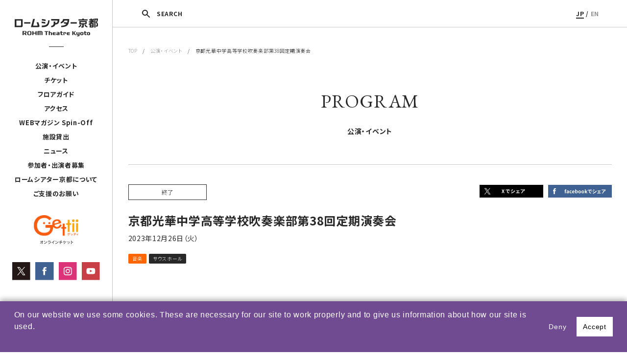

--- FILE ---
content_type: text/html; charset=UTF-8
request_url: https://rohmtheatrekyoto.jp/event/117191/
body_size: 10582
content:
<!DOCTYPE html>
<html lang="ja">
<head>

<!-- Google tag (gtag.js) -->
<script async src="https://www.googletagmanager.com/gtag/js?id=G-8G95YGM7HE"></script>
<script>
  window.dataLayer = window.dataLayer || [];
  function gtag(){dataLayer.push(arguments);}
  gtag('js', new Date());

  gtag('config', 'G-8G95YGM7HE');
</script>
<meta charset="utf-8">
<meta name="viewport" content="width=device-width, initial-scale=1">
<script src="https://rohmtheatrekyoto.jp/wp-content/themes/rohmtheatrekyoto/js/vendor/viewport-extra.min.js"></script>
<script src="https://rohmtheatrekyoto.jp/wp-content/themes/rohmtheatrekyoto/js/vendor/ua.min.js"></script>
<meta name="format-detection" content="telephone=no">
<meta http-equiv="X-UA-Compatible" content="IE=edge,chrome=1">
<meta http-equiv="Content-Type" content="text/http; charset=utf-8" />
<meta name="description" content="ロームシアター京都は、文化芸術の創造・発信拠点として、文化芸術都市・京都の名を高め、京都のまち全体の発展に寄与することを目指しています。舞台芸術公演が行われるホール以外に、賑わいを創出する新しい施設を備えることで、これまでにない開かれた場が生まれ、「劇場のある空間」を中心として、人々の暮らしの感覚と芸術とが相互に繋がり、京都に新しい「劇場文化」を形づくります。">
<meta name="keywords" content="ロームシアター,京都会館,劇場,貸館,演劇,ダンス,コンサート,蔦谷書店,小澤征爾,舞台芸術">
<meta name="author" content="ROHM Theatre Kyoto">
<meta name="copyright" content="Copyright &copy; ROHM Theatre Kyoto All right reserved">
<title>京都光華中学高等学校吹奏楽部第38回定期演奏会  |  ロームシアター京都</title>

<link rel="icon" href="/favicon.ico">
<!--link rel="apple-touch-icon" sizes="180x180" href="/apple-touch-icon.png">-->



<link rel="canonical" href="https://rohmtheatrekyoto.jp/event/117191/" />

	<meta property="og:locale" content="ja_JP" />
	<meta property="fb:app_id" content="2135429073336381" />
	<meta property="og:site_name" content="ロームシアター京都" />
	<meta property="og:type" content="article" />
	<meta property="og:title" content="京都光華中学高等学校吹奏楽部第38回定期演奏会" />
	<meta property="og:url" content="https://rohmtheatrekyoto.jp/event/117191/">
					<meta property="og:description" content="ロームシアター京都は、文化芸術の創造・発信拠点として、文化芸術都市・京都の名を高め、京都のまち全体の発展に寄与することを目指しています。舞台芸術公演が行われるホール以外に、賑わいを創出する新しい施設を" />
					<meta property="og:image" content="https://rohmtheatrekyoto.jp/wp-content/themes/rohmtheatrekyoto/img/profile.jpg" />
				<meta name="twitter:card" content="summary" />
	<meta name="twitter:site" content="https://rohmtheatrekyoto.jp/event/117191/" />
	<meta name="twitter:title" content="京都光華中学高等学校吹奏楽部第38回定期演奏会" />
					<meta name="twitter:description" content="ロームシアター京都は、文化芸術の創造・発信拠点として、文化芸術都市・京都の名を高め、京都のまち全体の発展に寄与することを目指しています。舞台芸術公演が行われるホール以外に、賑わいを創出する新しい施設を" />
					<meta name="twitter:image" content="https://rohmtheatrekyoto.jp/wp-content/themes/rohmtheatrekyoto/img/profile.jpg">
				<meta name="twitter:creator" content="@RT_Kyoto" />


<meta name='robots' content='max-image-preview:large' />
	<style>img:is([sizes="auto" i], [sizes^="auto," i]) { contain-intrinsic-size: 3000px 1500px }</style>
	<link rel="alternate" hreflang="ja" href="https://rohmtheatrekyoto.jp/event/117191/" />
<link rel="alternate" hreflang="x-default" href="https://rohmtheatrekyoto.jp/event/117191/" />
<style id='classic-theme-styles-inline-css' type='text/css'>
/*! This file is auto-generated */
.wp-block-button__link{color:#fff;background-color:#32373c;border-radius:9999px;box-shadow:none;text-decoration:none;padding:calc(.667em + 2px) calc(1.333em + 2px);font-size:1.125em}.wp-block-file__button{background:#32373c;color:#fff;text-decoration:none}
</style>
<style id='global-styles-inline-css' type='text/css'>
:root{--wp--preset--aspect-ratio--square: 1;--wp--preset--aspect-ratio--4-3: 4/3;--wp--preset--aspect-ratio--3-4: 3/4;--wp--preset--aspect-ratio--3-2: 3/2;--wp--preset--aspect-ratio--2-3: 2/3;--wp--preset--aspect-ratio--16-9: 16/9;--wp--preset--aspect-ratio--9-16: 9/16;--wp--preset--color--black: #000000;--wp--preset--color--cyan-bluish-gray: #abb8c3;--wp--preset--color--white: #ffffff;--wp--preset--color--pale-pink: #f78da7;--wp--preset--color--vivid-red: #cf2e2e;--wp--preset--color--luminous-vivid-orange: #ff6900;--wp--preset--color--luminous-vivid-amber: #fcb900;--wp--preset--color--light-green-cyan: #7bdcb5;--wp--preset--color--vivid-green-cyan: #00d084;--wp--preset--color--pale-cyan-blue: #8ed1fc;--wp--preset--color--vivid-cyan-blue: #0693e3;--wp--preset--color--vivid-purple: #9b51e0;--wp--preset--gradient--vivid-cyan-blue-to-vivid-purple: linear-gradient(135deg,rgba(6,147,227,1) 0%,rgb(155,81,224) 100%);--wp--preset--gradient--light-green-cyan-to-vivid-green-cyan: linear-gradient(135deg,rgb(122,220,180) 0%,rgb(0,208,130) 100%);--wp--preset--gradient--luminous-vivid-amber-to-luminous-vivid-orange: linear-gradient(135deg,rgba(252,185,0,1) 0%,rgba(255,105,0,1) 100%);--wp--preset--gradient--luminous-vivid-orange-to-vivid-red: linear-gradient(135deg,rgba(255,105,0,1) 0%,rgb(207,46,46) 100%);--wp--preset--gradient--very-light-gray-to-cyan-bluish-gray: linear-gradient(135deg,rgb(238,238,238) 0%,rgb(169,184,195) 100%);--wp--preset--gradient--cool-to-warm-spectrum: linear-gradient(135deg,rgb(74,234,220) 0%,rgb(151,120,209) 20%,rgb(207,42,186) 40%,rgb(238,44,130) 60%,rgb(251,105,98) 80%,rgb(254,248,76) 100%);--wp--preset--gradient--blush-light-purple: linear-gradient(135deg,rgb(255,206,236) 0%,rgb(152,150,240) 100%);--wp--preset--gradient--blush-bordeaux: linear-gradient(135deg,rgb(254,205,165) 0%,rgb(254,45,45) 50%,rgb(107,0,62) 100%);--wp--preset--gradient--luminous-dusk: linear-gradient(135deg,rgb(255,203,112) 0%,rgb(199,81,192) 50%,rgb(65,88,208) 100%);--wp--preset--gradient--pale-ocean: linear-gradient(135deg,rgb(255,245,203) 0%,rgb(182,227,212) 50%,rgb(51,167,181) 100%);--wp--preset--gradient--electric-grass: linear-gradient(135deg,rgb(202,248,128) 0%,rgb(113,206,126) 100%);--wp--preset--gradient--midnight: linear-gradient(135deg,rgb(2,3,129) 0%,rgb(40,116,252) 100%);--wp--preset--font-size--small: 13px;--wp--preset--font-size--medium: 20px;--wp--preset--font-size--large: 36px;--wp--preset--font-size--x-large: 42px;--wp--preset--spacing--20: 0.44rem;--wp--preset--spacing--30: 0.67rem;--wp--preset--spacing--40: 1rem;--wp--preset--spacing--50: 1.5rem;--wp--preset--spacing--60: 2.25rem;--wp--preset--spacing--70: 3.38rem;--wp--preset--spacing--80: 5.06rem;--wp--preset--shadow--natural: 6px 6px 9px rgba(0, 0, 0, 0.2);--wp--preset--shadow--deep: 12px 12px 50px rgba(0, 0, 0, 0.4);--wp--preset--shadow--sharp: 6px 6px 0px rgba(0, 0, 0, 0.2);--wp--preset--shadow--outlined: 6px 6px 0px -3px rgba(255, 255, 255, 1), 6px 6px rgba(0, 0, 0, 1);--wp--preset--shadow--crisp: 6px 6px 0px rgba(0, 0, 0, 1);}:where(.is-layout-flex){gap: 0.5em;}:where(.is-layout-grid){gap: 0.5em;}body .is-layout-flex{display: flex;}.is-layout-flex{flex-wrap: wrap;align-items: center;}.is-layout-flex > :is(*, div){margin: 0;}body .is-layout-grid{display: grid;}.is-layout-grid > :is(*, div){margin: 0;}:where(.wp-block-columns.is-layout-flex){gap: 2em;}:where(.wp-block-columns.is-layout-grid){gap: 2em;}:where(.wp-block-post-template.is-layout-flex){gap: 1.25em;}:where(.wp-block-post-template.is-layout-grid){gap: 1.25em;}.has-black-color{color: var(--wp--preset--color--black) !important;}.has-cyan-bluish-gray-color{color: var(--wp--preset--color--cyan-bluish-gray) !important;}.has-white-color{color: var(--wp--preset--color--white) !important;}.has-pale-pink-color{color: var(--wp--preset--color--pale-pink) !important;}.has-vivid-red-color{color: var(--wp--preset--color--vivid-red) !important;}.has-luminous-vivid-orange-color{color: var(--wp--preset--color--luminous-vivid-orange) !important;}.has-luminous-vivid-amber-color{color: var(--wp--preset--color--luminous-vivid-amber) !important;}.has-light-green-cyan-color{color: var(--wp--preset--color--light-green-cyan) !important;}.has-vivid-green-cyan-color{color: var(--wp--preset--color--vivid-green-cyan) !important;}.has-pale-cyan-blue-color{color: var(--wp--preset--color--pale-cyan-blue) !important;}.has-vivid-cyan-blue-color{color: var(--wp--preset--color--vivid-cyan-blue) !important;}.has-vivid-purple-color{color: var(--wp--preset--color--vivid-purple) !important;}.has-black-background-color{background-color: var(--wp--preset--color--black) !important;}.has-cyan-bluish-gray-background-color{background-color: var(--wp--preset--color--cyan-bluish-gray) !important;}.has-white-background-color{background-color: var(--wp--preset--color--white) !important;}.has-pale-pink-background-color{background-color: var(--wp--preset--color--pale-pink) !important;}.has-vivid-red-background-color{background-color: var(--wp--preset--color--vivid-red) !important;}.has-luminous-vivid-orange-background-color{background-color: var(--wp--preset--color--luminous-vivid-orange) !important;}.has-luminous-vivid-amber-background-color{background-color: var(--wp--preset--color--luminous-vivid-amber) !important;}.has-light-green-cyan-background-color{background-color: var(--wp--preset--color--light-green-cyan) !important;}.has-vivid-green-cyan-background-color{background-color: var(--wp--preset--color--vivid-green-cyan) !important;}.has-pale-cyan-blue-background-color{background-color: var(--wp--preset--color--pale-cyan-blue) !important;}.has-vivid-cyan-blue-background-color{background-color: var(--wp--preset--color--vivid-cyan-blue) !important;}.has-vivid-purple-background-color{background-color: var(--wp--preset--color--vivid-purple) !important;}.has-black-border-color{border-color: var(--wp--preset--color--black) !important;}.has-cyan-bluish-gray-border-color{border-color: var(--wp--preset--color--cyan-bluish-gray) !important;}.has-white-border-color{border-color: var(--wp--preset--color--white) !important;}.has-pale-pink-border-color{border-color: var(--wp--preset--color--pale-pink) !important;}.has-vivid-red-border-color{border-color: var(--wp--preset--color--vivid-red) !important;}.has-luminous-vivid-orange-border-color{border-color: var(--wp--preset--color--luminous-vivid-orange) !important;}.has-luminous-vivid-amber-border-color{border-color: var(--wp--preset--color--luminous-vivid-amber) !important;}.has-light-green-cyan-border-color{border-color: var(--wp--preset--color--light-green-cyan) !important;}.has-vivid-green-cyan-border-color{border-color: var(--wp--preset--color--vivid-green-cyan) !important;}.has-pale-cyan-blue-border-color{border-color: var(--wp--preset--color--pale-cyan-blue) !important;}.has-vivid-cyan-blue-border-color{border-color: var(--wp--preset--color--vivid-cyan-blue) !important;}.has-vivid-purple-border-color{border-color: var(--wp--preset--color--vivid-purple) !important;}.has-vivid-cyan-blue-to-vivid-purple-gradient-background{background: var(--wp--preset--gradient--vivid-cyan-blue-to-vivid-purple) !important;}.has-light-green-cyan-to-vivid-green-cyan-gradient-background{background: var(--wp--preset--gradient--light-green-cyan-to-vivid-green-cyan) !important;}.has-luminous-vivid-amber-to-luminous-vivid-orange-gradient-background{background: var(--wp--preset--gradient--luminous-vivid-amber-to-luminous-vivid-orange) !important;}.has-luminous-vivid-orange-to-vivid-red-gradient-background{background: var(--wp--preset--gradient--luminous-vivid-orange-to-vivid-red) !important;}.has-very-light-gray-to-cyan-bluish-gray-gradient-background{background: var(--wp--preset--gradient--very-light-gray-to-cyan-bluish-gray) !important;}.has-cool-to-warm-spectrum-gradient-background{background: var(--wp--preset--gradient--cool-to-warm-spectrum) !important;}.has-blush-light-purple-gradient-background{background: var(--wp--preset--gradient--blush-light-purple) !important;}.has-blush-bordeaux-gradient-background{background: var(--wp--preset--gradient--blush-bordeaux) !important;}.has-luminous-dusk-gradient-background{background: var(--wp--preset--gradient--luminous-dusk) !important;}.has-pale-ocean-gradient-background{background: var(--wp--preset--gradient--pale-ocean) !important;}.has-electric-grass-gradient-background{background: var(--wp--preset--gradient--electric-grass) !important;}.has-midnight-gradient-background{background: var(--wp--preset--gradient--midnight) !important;}.has-small-font-size{font-size: var(--wp--preset--font-size--small) !important;}.has-medium-font-size{font-size: var(--wp--preset--font-size--medium) !important;}.has-large-font-size{font-size: var(--wp--preset--font-size--large) !important;}.has-x-large-font-size{font-size: var(--wp--preset--font-size--x-large) !important;}
:where(.wp-block-post-template.is-layout-flex){gap: 1.25em;}:where(.wp-block-post-template.is-layout-grid){gap: 1.25em;}
:where(.wp-block-columns.is-layout-flex){gap: 2em;}:where(.wp-block-columns.is-layout-grid){gap: 2em;}
:root :where(.wp-block-pullquote){font-size: 1.5em;line-height: 1.6;}
</style>
<link rel='stylesheet' id='contact-form-7-css' href='https://rohmtheatrekyoto.jp/wp-content/plugins/contact-form-7/includes/css/styles.css?ver=6.0.6' type='text/css' media='all' />
<link rel='stylesheet' id='contact-form-7-confirm-css' href='https://rohmtheatrekyoto.jp/wp-content/plugins/contact-form-7-add-confirm/includes/css/styles.css?ver=5.1' type='text/css' media='all' />
<link rel='stylesheet' id='rohmtheatrekyoto_drawer-css' href='https://rohmtheatrekyoto.jp/wp-content/themes/rohmtheatrekyoto/assets/css/drawer.css?ver=6.8.3' type='text/css' media='all' />
<link rel='stylesheet' id='rohmtheatrekyoto_theme_style-css' href='https://rohmtheatrekyoto.jp/wp-content/themes/rohmtheatrekyoto/assets/css/style.css?ver=6.8.3' type='text/css' media='all' />
<link rel='stylesheet' id='rohmtheatrekyoto_slider-css' href='https://rohmtheatrekyoto.jp/wp-content/themes/rohmtheatrekyoto/assets/css/slick.css?ver=6.8.3' type='text/css' media='all' />
<link rel='stylesheet' id='rohmtheatrekyoto_slider_theme-css' href='https://rohmtheatrekyoto.jp/wp-content/themes/rohmtheatrekyoto/assets/css/slick-theme.css?ver=6.8.3' type='text/css' media='all' />
<link rel='stylesheet' id='rohmtheatrekyoto_popup-css' href='https://rohmtheatrekyoto.jp/wp-content/themes/rohmtheatrekyoto/assets/css/magnific-popup.css?ver=6.8.3' type='text/css' media='all' />
<script type="text/javascript" src="https://rohmtheatrekyoto.jp/wp-includes/js/jquery/jquery.min.js?ver=3.7.1" id="jquery-core-js"></script>
<script type="text/javascript" src="https://rohmtheatrekyoto.jp/wp-includes/js/jquery/jquery-migrate.min.js?ver=3.4.1" id="jquery-migrate-js"></script>
<script type="text/javascript" src="https://rohmtheatrekyoto.jp/wp-content/themes/rohmtheatrekyoto/js/vendor/modernizr-2.8.3-respond-1.4.2.min.js?ver=6.8.3" id="rohmtheatrekyoto_modernizr-js"></script>
<script type="text/javascript" src="https://rohmtheatrekyoto.jp/wp-content/themes/rohmtheatrekyoto/js/vendor/picturefill.js?ver=6.8.3" id="rohmtheatrekyoto_picturefill-js"></script>
<link rel="canonical" href="https://rohmtheatrekyoto.jp/event/117191/" />
</head>
<body class="wp-singular event-template-default single single-event postid-117191 wp-theme-rohmtheatrekyoto drawer drawer--top ja">

<script type="text/javascript">
  var _ulcc_conf = _ulcc_conf || {};
  _ulcc_conf['domain'] = 'rohmtheatrekyoto.jp';
  _ulcc_conf['ga_tracking_id'] = 'G-8G95YGM7HE';
  _ulcc_conf['cookie_policy_url'] = ''
  _ulcc_conf['cookie_expiry_days'] = { 'allow': 365, 'deny': 30 };


  var _ulccwid_options = {
    design: {
      bg_color: "#704b92",
      text_color: "#FFFFFF",
      btn_bg_color: "#FFFFFF",
      btn_text_color: "#000000"
    },
    content: {
      ja: {
        message: "当サイトでは、利用状況を把握するためクッキーを使用しています。サイトのクッキーに関しては、『<a href='https://rohmtheatrekyoto.jp/site-policy/''>サイトポリシー</a>』をご覧ください。お客様情報の取扱いに関しては、『<a href='https://rohmtheatrekyoto.jp/privacy/''>プライバシーポリシー</a>』をご覧ください。",
        link_text: "",
        link_url: "",
        allow_btn_text: "同意する",
        deny_btn_text: "同意しない"
      },
      en: {
        message: "",
        link_text: "",
        link_url: "",
        allow_btn_text: "",
        deny_btn_text: ""
      }
    }
  };

  var _ulcc_allow_cookie_function = function(){
  };

  var _ulcc_deny_cookie_function = function(){
  };

  var _gaq = _gaq || [];
  (function () {
    var js_src = 'https://rohmtheatrekyoto.jp/wp-content/themes/rohmtheatrekyoto/js/ulcc.min.js';
    var style_src = 'https://rohmtheatrekyoto.jp/wp-content/themes/rohmtheatrekyoto/assets/css/ulcc.css';

    var cc = document.createElement('script'); cc.type = 'text/javascript'; cc.async = true;
    cc.src = js_src;
    var s = document.getElementsByTagName('script')[0];
    s.parentNode.insertBefore(cc, s);

    var head = document.getElementsByTagName('head')[0];
    var link = document.createElement('link');
    link.rel = 'stylesheet';
    link.type = 'text/css';
    link.href = style_src;
    link.media = 'all';
    head.appendChild(link);
  })();
</script>

<script>
  window.fbAsyncInit = function() {
    FB.init({
      appId      : '2135429073336381',
      xfbml      : true,
      version    : 'v3.1'
    });
    FB.AppEvents.logPageView();
  };

  (function(d, s, id){
     var js, fjs = d.getElementsByTagName(s)[0];
     if (d.getElementById(id)) {return;}
     js = d.createElement(s); js.id = id;
     js.src = "https://connect.facebook.net/en_US/sdk.js";
     fjs.parentNode.insertBefore(js, fjs);
   }(document, 'script', 'facebook-jssdk'));
</script>


<div class="btn-sp sp">
    <button type="button" class="drawer-toggle drawer-hamburger">
      <span class="drawer-hamburger-icon"></span>
    </button>
</div>


<div class="drawer-nav sp" role="navigation">
  <div class="drawer-menu">
    <div class="navi">
                <div class="lang-box"><a href="https://rohmtheatrekyoto.jp/event/117191/" class="on">JP</a> / <a href="" class="">EN</a></div>
        <ul class="gnavi">
          <li class="drawer-dropdown">
            <a href="#" data-toggle="dropdown" role="button" aria-expanded="false" class="row">公演・イベント<div class="icn"><span></span></div></a>
            <ul class="drawer-dropdown-menu">
              <li><a href="https://rohmtheatrekyoto.jp/program/">月間スケジュール</a></li>
              <!--li><a href=""></a></li-->
              <li><a href="https://rohmtheatrekyoto.jp/program/season2025/">自主事業ラインアップ</a></li>

              <li><a href="https://rohmtheatrekyoto.jp/program/all-year/">通年事業</a></li>
              <li><a href="https://rohmtheatrekyoto.jp/repertory/">レパートリー作品</a></li>              <li><a href="https://rohmtheatrekyoto.jp/program/past/">過去の公演・イベント</a></li>
              <li><a href="https://rohmtheatrekyoto.jp/archives/">コラム＆アーカイヴ</a></li>            </ul>
          </li>

                      <li class="drawer-dropdown">
              <a href="#" data-toggle="dropdown" role="button" aria-expanded="false" class="row">チケット<div class="icn"><span></span></div></a>
              <ul class="drawer-dropdown-menu">
                <li><a href="https://rohmtheatrekyoto.jp/tickets/">チケット</a></li>
                <li><a href="https://rohmtheatrekyoto.jp/membership/">Club会員（有料会員）</a></li>
              </ul>
            </li>
          

                      <li class="drawer-dropdown">
              <a href="#" data-toggle="dropdown" role="button" aria-expanded="false" class="row">フロアガイド<div class="icn"><span></span></div></a>
              <ul class="drawer-dropdown-menu">
               <li><a href="https://rohmtheatrekyoto.jp/floorguide/">フロアガイド</a></li>
                <li><a href="https://rohmtheatrekyoto.jp/accessibility/">アクセシビリティ</a></li>
                <!--li><a href=""></a></li-->
              </ul>
            </li>
          

          <li><a href="https://rohmtheatrekyoto.jp/access/">アクセス</a></li>
          <li><a href="https://rohmtheatrekyoto.jp/spin-off/">WEBマガジン Spin-Off</a></li>
                      <li class="drawer-dropdown">
              <a href="#" data-toggle="dropdown" role="button" aria-expanded="false" class="row">施設貸出<div class="icn"><span></span></div></a>
              <ul class="drawer-dropdown-menu">
               <li><a href="https://rohmtheatrekyoto.jp/rental/">貸出利用にあたって</a></li>
                <li><a href="https://rohmtheatrekyoto.jp/rental/apply/">利用申請</a></li>
                <li><a href="https://rohmtheatrekyoto.jp/rental/price/">料金</a></li>
                <li><a href="https://rohmtheatrekyoto.jp/rental/facility/">設備</a></li>
                <li><a href="https://rohmtheatrekyoto.jp/rental/download/">申請書・図面等ダウンロード</a></li>
                <li><a href="https://rohmtheatrekyoto.jp/rental/table/">施設空き状況表</a></li>
              </ul>
            </li>
          
                      <li><a href="https://rohmtheatrekyoto.jp/news/">ニュース</a></li>
          
                      <li><a href="https://rohmtheatrekyoto.jp/join/">参加者・出演者募集</a></li>
          
          <li class="drawer-dropdown">
            <a href="#" data-toggle="dropdown" role="button" aria-expanded="false" class="row">ロームシアター京都について<div class="icn"><span></span></div></a>
            <ul class="drawer-dropdown-menu">
              <li><a href="https://rohmtheatrekyoto.jp/about/#concept" class="a1">ロームシアター京都について</a></li>
              <li><a href="https://rohmtheatrekyoto.jp/about/#concept" class="a2">劇場コンセプト</a></li>
              <li><a href="https://rohmtheatrekyoto.jp/about/#history" class="a3">沿革</a></li>
              <li><a href="https://rohmtheatrekyoto.jp/about/#message" class="a4">ごあいさつ</a></li>
            </ul>
          </li>

                      <li><a href="https://rohmtheatrekyoto.jp/supporter/">ご支援のお願い</a></li>
            <li><a href="https://rohmtheatrekyoto.jp/press/">プレス</a></li>
            <li><a href="https://rohmtheatrekyoto.jp/administration/">採用・入札情報</a></li>
            <li><a href="https://rohmtheatrekyoto.jp/site-policy/">サイトポリシー</a></li>
            <li><a href="https://rohmtheatrekyoto.jp/privacy/">プライバシーポリシー</a></li>
          
        </ul>
        <div class="header-banner-list-sp row-space">
            <div class="left">
              <a href="https://www.s2.e-get.jp/kyoto/pt/" target="_blank" rel="noopener noreferrer"><img src="https://rohmtheatrekyoto.jp/wp-content/themes/rohmtheatrekyoto/img/gettii_banner.svg" alt="Gettii オンラインチケット"></a>            </div>
            <ul class="row">
              <li><a href="https://twitter.com/RT_Kyoto" target="_blank" rel="noopener noreferrer"><img src="https://rohmtheatrekyoto.jp/wp-content/themes/rohmtheatrekyoto/img/x_icon.svg" alt="Twitter"></a></li>
              <li><a href="https://www.facebook.com/ROHMTheatreKyoto/" target="_blank" rel="noopener noreferrer"><img src="https://rohmtheatrekyoto.jp/wp-content/themes/rohmtheatrekyoto/img/fb_icon.svg" alt="facebook"></a></li>
              <li><a href="https://www.instagram.com/rohmtheatrekyoto/" target="_blank" rel="noopener noreferrer"><img src="https://rohmtheatrekyoto.jp/wp-content/themes/rohmtheatrekyoto/img/insta_icon.svg" alt="Instagram"></a></li>
              <li><a href="https://www.youtube.com/c/ROHMTheatreKyoto2016" target="_blank" rel="noopener noreferrer"><img src="https://rohmtheatrekyoto.jp/wp-content/themes/rohmtheatrekyoto/img/yt_icon.svg" alt="YouTube"></a></li>
            </ul>
        </div>
    </div>
  </div>
</div>



<div class="rtk">
<header>
  <div class="inner">

    <div class="search-btn-sp"></div>

                <p class="logo"><a href="https://rohmtheatrekyoto.jp"><img src="https://rohmtheatrekyoto.jp/wp-content/themes/rohmtheatrekyoto/img/ROHMtheatre_logo.svg" alt="ロームシアター京都"></a></p>
          
    <div class="pctb">
      <nav>
        <div class="line"></div>
        <ul>
          <li class="btn-submenu">
                          <a href="https://rohmtheatrekyoto.jp/program/">公演・イベント</a>
                        <div class="sub">
              <div class="sub-menu-btn"><span><a href="https://rohmtheatrekyoto.jp/program/">月間スケジュール</a></span></div>
                            <div class="sub-menu-btn"><!--div class="sub-menu-btn dropsubmenu"-->
                <span class="b"><a href="https://rohmtheatrekyoto.jp/program/season2025/" class="subsubbtn">自主事業ラインアップ</a></span>                <!--div class="subsub">
                  <span><a href="https://rohmtheatrekyoto.jp/program/season2023/">2023年度 自主事業</a></span>
                  <span><a href="https://rohmtheatrekyoto.jp/program/season2024/">2024年度 自主事業</a></span>
                </div-->
              </div>
              <div class="sub-menu-btn">
                <span class="b"><a href="https://rohmtheatrekyoto.jp/program/all-year/" class="subsubbtn">通年事業</a></span>
              </div>
                              <div class="sub-menu-btn">
                  <span><a href="https://rohmtheatrekyoto.jp/repertory/">レパートリー作品</a></span>
                </div>
                            <div class="sub-menu-btn">
                <span><a href="https://rohmtheatrekyoto.jp/program/past/">過去の公演・イベント</a></span>
              </div>
                              <div class="sub-menu-btn">
                  <span><a href="https://rohmtheatrekyoto.jp/archives/">コラム＆アーカイヴ</a></span>
                </div>
                          </div>
          </li>
                      <li class="btn-submenu3"><a href="https://rohmtheatrekyoto.jp/tickets/">チケット</a>
              <div class="sub3">
                <div class="sub-menu-btn"><span><a href="https://rohmtheatrekyoto.jp/tickets/">チケット</a></span></div>
                <div class="sub-menu-btn"><span><a href="https://rohmtheatrekyoto.jp/tickets/membership/">Club会員（有料会員）</a></span></div>
              </div>
            </li>
          
          
                      <li class="btn-submenu4"><a href="https://rohmtheatrekyoto.jp/floorguide/">フロアガイド</a>
              <div class="sub4">
                <div class="sub-menu-btn"><span><a href="https://rohmtheatrekyoto.jp/floorguide/">フロアガイド</a></span></div>
                <div class="sub-menu-btn"><span><a href="https://rohmtheatrekyoto.jp/accessibility/">アクセシビリティ</a></span></div>
                <!--div class="sub-menu-btn"><span><a href=""></a></span></div-->
              </div>
            </li>
          
           <li><a href="https://rohmtheatrekyoto.jp/access/">アクセス</a></li>
           <li><a href="https://rohmtheatrekyoto.jp/spin-off/">WEBマガジン Spin-Off</a></li>
                      <li class="btn-submenu2"><a href="https://rohmtheatrekyoto.jp/rental/">施設貸出</a>
              <div class="sub2">
                <div class="sub-menu-btn"><span><a href="https://rohmtheatrekyoto.jp/rental/">貸出利用にあたって</a></span></div>
                <div class="sub-menu-btn"><span><a href="https://rohmtheatrekyoto.jp/rental/apply/">利用申請</a></span></div>
                <div class="sub-menu-btn"><span><a href="https://rohmtheatrekyoto.jp/rental/price/">料金</a></span></div>
                <div class="sub-menu-btn"><span><a href="https://rohmtheatrekyoto.jp/rental/facility/">設備</a></span></div>
                <div class="sub-menu-btn"><span><a href="https://rohmtheatrekyoto.jp/rental/download/">申請書・図面等ダウンロード</a></span></div>
                <div class="sub-menu-btn"><span><a href="https://rohmtheatrekyoto.jp/rental/table/">施設空き状況表</a></span></div>
              </div>
            </li>
                    <li><a href="https://rohmtheatrekyoto.jp/news/">ニュース</a></li>          <li><a href="https://rohmtheatrekyoto.jp/join/">参加者・出演者募集</a></li>
          <li><a href="https://rohmtheatrekyoto.jp/about/">ロームシアター京都について</a></li>

          <li><a href="https://rohmtheatrekyoto.jp/supporter">ご支援のお願い</a></li>        </ul>
      </nav>
      <ul class="header-banner-list">
          <li class="getti">
            <a href="https://www.s2.e-get.jp/kyoto/pt/" target="_blank" rel="noopener noreferrer"><img src="https://rohmtheatrekyoto.jp/wp-content/themes/rohmtheatrekyoto/img/gettii_banner.svg" alt="Gettii オンラインチケット"></a></li>
      </ul>
      <ul class="header-banner-list sns-b-area row">
          <li class="tw"><a href="https://twitter.com/RT_Kyoto" target="_blank" rel="noopener noreferrer"><img src="https://rohmtheatrekyoto.jp/wp-content/themes/rohmtheatrekyoto/img/x_icon.svg" alt="Twitter"></a></li>
          <li class="fb"><a href="https://www.facebook.com/ROHMTheatreKyoto/" target="_blank" rel="noopener noreferrer"><img src="https://rohmtheatrekyoto.jp/wp-content/themes/rohmtheatrekyoto/img/fb_icon.svg" alt="facebook"></a></li>
          <li class="insta"><a href="https://www.instagram.com/rohmtheatrekyoto/" target="_blank" rel="noopener noreferrer"><img src="https://rohmtheatrekyoto.jp/wp-content/themes/rohmtheatrekyoto/img/insta_icon.svg" alt="Instagram"></a></li>
          <li class="yt"><a href="https://www.youtube.com/c/ROHMTheatreKyoto2016" target="_blank" rel="noopener noreferrer"><img src="https://rohmtheatrekyoto.jp/wp-content/themes/rohmtheatrekyoto/img/yt_icon.svg" alt="YouTube"></a></li>
      </ul>
    </div>
  </div>

  <div class="search-box-sp">
      <div class="h-search-box">
        <form role="search" method="GET" id="searchform" action="https://rohmtheatrekyoto.jp/" >
          <div class="row">
            <input type="text" value="" name="s" class="s" placeholder="キーワードを入力" />
            <input type="submit" class="searchsubmit" value="SEARCH" />
          </div>
        </form>
      </div>
  </div>



    

</header>





<div id="container">

  <div class="pctb">
    <div class="page-bar">
      <div class="search-box">
          <div class="row-space">
            <div class="h-search-box">
              <form role="search" method="GET" id="searchform" action="https://rohmtheatrekyoto.jp/" >
                <input type="text" value="" name="s" class="s" placeholder="キーワードを入力" />
                <input type="submit" class="searchsubmit" value="SEARCH" />
              </form>
            </div>
            <div class="h-search-close-btn"><img src="https://rohmtheatrekyoto.jp/wp-content/themes/rohmtheatrekyoto/img/icon-close.png" alt="閉じる"></div>
          </div>
      </div>
      <div class="co-head row">
        <div class="search-btn"><span>SEARCH</span></div>
        <div class="lang-box"><a href="https://rohmtheatrekyoto.jp/event/117191/" class="on">JP</a> / <a href="" class="">EN</a></div>
      </div>
    </div>


  </div>






	<section id="pan">
		<div class="inner_wrapper">
			<a href="https://rohmtheatrekyoto.jp">TOP</a>　/　<a href="https://rohmtheatrekyoto.jp/program/">公演・イベント</a>　/　京都光華中学高等学校吹奏楽部第38回定期演奏会		</div>
	</section>





	<article class="post-content-box">
		<div class="inner_wrapper">
			<div class="p-ttl">PROGRAM<span>公演・イベント</span></div>


			<div class="rohm-post-box">
				<div class="post-header">
					<div class="row-space-pc">
						<div class="meta">
							<div class="row">
								<p class="status"><span>終了</span></p>															</div>
							<p class="sub-ttl"></p>
							<h1>京都光華中学高等学校吹奏楽部第38回定期演奏会</h1>
														<p class="date">2023年12月26日（火）</p>
							<span class="genre music">音楽</span><span class="place">サウスホール</span>						</div>
						
<div class="post-sns-box">
	<ul class="row">
		<li><a href="http://twitter.com/share?text=%E4%BA%AC%E9%83%BD%E5%85%89%E8%8F%AF%E4%B8%AD%E5%AD%A6%E9%AB%98%E7%AD%89%E5%AD%A6%E6%A0%A1%E5%90%B9%E5%A5%8F%E6%A5%BD%E9%83%A8%E7%AC%AC38%E5%9B%9E%E5%AE%9A%E6%9C%9F%E6%BC%94%E5%A5%8F%E4%BC%9A&url=https://rohmtheatrekyoto.jp/event/117191/&hashtags=" rel="nofollow" onclick="window.open(this.href, 'window', 'width=650, height=450, menubar=no, toolbar=no, scrollbars=yes'); return false;"><img src="https://rohmtheatrekyoto.jp/wp-content/themes/rohmtheatrekyoto/img/x_banner_small.svg" alt="twitter"></a></li>
		<li><a href="https://www.facebook.com/sharer/sharer.php?u=https://rohmtheatrekyoto.jp/event/117191/" onclick="window.open(this.href, 'window', 'width=650, height=450, menubar=no, toolbar=no, scrollbars=yes'); return false;"><img src="https://rohmtheatrekyoto.jp/wp-content/themes/rohmtheatrekyoto/img/facebook_banner_small.svg" alt="facebook"></a></li>
	</ul>
</div>					</div>
				</div>

				<div class="post-body">
					<section>

								
						<div class="description row-space-pc">
							<div class="txt">
															</div>
													</div>
					</section>
										<section>
												<div class="post-detail-box2 row-space-pc">
													<div class="left">
								<h2>開催日時・会場</h2>

							
							</div>
							<div class="right">
																										<p>2023年12月26日（火）</p>

																		<p>14:00開演（13:30開場）</p>
									
																					<p>会場：<a href="https://rohmtheatrekyoto.jp/floorguide/south-hall/">サウスホール</a></p>
												
																									</div>
						</div>
					</section>
																										<section>
						<div class="post-detail-box2 row-space-pc">
							<div class="left">
								<h2>お問い合わせ</h2>
							</div>
							<div class="right">
								<div class="right-box">
									<p>京都光華中学高等学校吹奏楽部　TEL.075-325-5223</p>
								</div>
							</div>
						</div>
					</section>

																			<section>
						<div class="post-detail-box2 row-space-pc">
							<div class="left">
								<h2>チケット購入・予約</h2>
							</div>
							<div class="right">

																<div class="right-box">
									<h3>チケット料金</h3>
									入場自由<br />全席自由<br />無料								</div><!--right box end-->
								
								<div class="right-box">
									<div class="line"></div>
																																			</div><!--right box end-->
								
							</div><!-- right end-->
						</div>
					</section>
																</div>
			</div>



			

						
			<div class="btn-wt-bk-line-arrow2"><a href="https://rohmtheatrekyoto.jp/program/">月間スケジュールに戻る</a></div>

		</div>
	</article>





<footer>
	<div class="pctb">
	<ul class="fnavi row-space-wrap-pc">
		<li>
			<h4><a href="https://rohmtheatrekyoto.jp">HOME</a></h4>
			<h4><a href="https://rohmtheatrekyoto.jp/news/">ニュース</a></h4>
			<h4><a href="https://rohmtheatrekyoto.jp/program/">公演・イベント</a></h4>
			<p class="ffs"><a href="https://rohmtheatrekyoto.jp/program/">月間スケジュール</a></p>
			<p><a href="https://rohmtheatrekyoto.jp/program/season2025/">自主事業</a></p>
			<p><a href="https://rohmtheatrekyoto.jp/program/all-year/">通年事業</a></p>
			<p><a href="https://rohmtheatrekyoto.jp/program/past/">過去の公演・イベント</a></p>
			<p><a href="https://rohmtheatrekyoto.jp/archives/">コラム＆アーカイヴ</a></p>		</li>
				<li>
							<h4><a href="https://rohmtheatrekyoto.jp/tickets/">チケット</a></h4>
						<p class="ffs"><a href="https://rohmtheatrekyoto.jp/tickets/guide/">購入方法</a></p>
				<p class="ffl"><a href="https://rohmtheatrekyoto.jp/tickets/membership/">Club会員（有料会員）</a></p>
						<h4><a href="https://rohmtheatrekyoto.jp/floorguide/">フロアガイド</a></h4>
							<p class="ffs ffl"><a href="https://rohmtheatrekyoto.jp/accessibility/">アクセシビリティ</a></p>
                <!--p class="ffl"><a href=""></a></p-->
						<h4><a href="https://rohmtheatrekyoto.jp/access/">アクセス</a></h4>
		</li>
		<li>
			<h4><a href="https://rohmtheatrekyoto.jp/rental/">施設貸出</a></h4>
			<p class="ffs"><a href="https://rohmtheatrekyoto.jp/rental/">貸出利用にあたって</a></p>
			<p><a href="https://rohmtheatrekyoto.jp/rental/apply/">利用申請</a></p>
			<p><a href="https://rohmtheatrekyoto.jp/rental/price/">料金</a></p>
			<p><a href="https://rohmtheatrekyoto.jp/rental/facility/">設備</a></p>
			<p><a href="https://rohmtheatrekyoto.jp/rental/download/">申請書・図面等ダウンロード</a></p>
			<p><a href="https://rohmtheatrekyoto.jp/rental/table/">施設空き状況表</a></p>
		</li>		<li>
			<h4><a href="https://rohmtheatrekyoto.jp/join/">参加者・出演者募集</a></h4>			<!--<p class="ffs ffl"><a href="">応募</a></p>-->
			<h4><a href="https://rohmtheatrekyoto.jp/about/">ロームシアター京都について</a></h4>
			<p class="ffs"><a href="https://rohmtheatrekyoto.jp/about/#concept" class="a1">劇場コンセプト</a></p>
			<p><a href="https://rohmtheatrekyoto.jp/about/#history" class="a2">沿革</a></p>
			<p><a href="https://rohmtheatrekyoto.jp/about/#message" class="a4">ごあいさつ</a></p>
		</li>
		<li>
			<h4><a href="https://rohmtheatrekyoto.jp/press/">プレス</a></h4>
			<h4><a href="https://rohmtheatrekyoto.jp/membership/">会員制度</a></h4>
			<h4><a href="https://rohmtheatrekyoto.jp/supporter/">ご支援のお願い</a></h4>
			<h4 class="pc"><a href="https://rohmtheatrekyoto.jp/administration/">採用・入札情報</a></h4>
		</li>	</ul>
	</div>
	<ul class="center-link">
		<li class="pc"><a href="https://rohmtheatrekyoto.jp/site-policy/">サイトポリシー</a></li>
		<li class="pc"><a href="https://rohmtheatrekyoto.jp/privacy/">プライバシーポリシー</a></li>
	</ul>	<div class="line"></div>

			<p class="logo"><a href="https://rohmtheatrekyoto.jp"><img src="https://rohmtheatrekyoto.jp/wp-content/themes/rohmtheatrekyoto/img/ROHMtheatre_footerlogo.svg" alt="ロームシアター京都"></a></p>
	
	<p class="address">〒606-8342<br />
	京都市左京区岡崎最勝寺町13<br />
	TEL : <a href="tel:075-771-6051">075-771-6051</a><br />
	FAX : 075-746-3366</p>
	<p class="txt">京都市が設置したロームシアター京都（京都会館）は、指定管理者である公益財団法人京都市音楽芸術文化振興財団が管理・運営をおこなっています。</p>
	<p class="copy">© ROHM Theatre Kyoto.  All rights reserved.</p>

	<p class="credit">トップページメインバナー　撮影：市川靖史</p>
	<div class="pagetop"><span></span></div>
</footer>

</div><!-- container end -->

</div><!-- rtk end -->

<script type="speculationrules">
{"prefetch":[{"source":"document","where":{"and":[{"href_matches":"\/*"},{"not":{"href_matches":["\/wp-*.php","\/wp-admin\/*","\/wp-content\/uploads\/*","\/wp-content\/*","\/wp-content\/plugins\/*","\/wp-content\/themes\/rohmtheatrekyoto\/*","\/*\\?(.+)"]}},{"not":{"selector_matches":"a[rel~=\"nofollow\"]"}},{"not":{"selector_matches":".no-prefetch, .no-prefetch a"}}]},"eagerness":"conservative"}]}
</script>
<script type="text/javascript" src="https://rohmtheatrekyoto.jp/wp-includes/js/dist/hooks.min.js?ver=4d63a3d491d11ffd8ac6" id="wp-hooks-js"></script>
<script type="text/javascript" src="https://rohmtheatrekyoto.jp/wp-includes/js/dist/i18n.min.js?ver=5e580eb46a90c2b997e6" id="wp-i18n-js"></script>
<script type="text/javascript" id="wp-i18n-js-after">
/* <![CDATA[ */
wp.i18n.setLocaleData( { 'text direction\u0004ltr': [ 'ltr' ] } );
/* ]]> */
</script>
<script type="text/javascript" src="https://rohmtheatrekyoto.jp/wp-content/plugins/contact-form-7/includes/swv/js/index.js?ver=6.0.6" id="swv-js"></script>
<script type="text/javascript" id="contact-form-7-js-translations">
/* <![CDATA[ */
( function( domain, translations ) {
	var localeData = translations.locale_data[ domain ] || translations.locale_data.messages;
	localeData[""].domain = domain;
	wp.i18n.setLocaleData( localeData, domain );
} )( "contact-form-7", {"translation-revision-date":"2025-04-11 06:42:50+0000","generator":"GlotPress\/4.0.1","domain":"messages","locale_data":{"messages":{"":{"domain":"messages","plural-forms":"nplurals=1; plural=0;","lang":"ja_JP"},"This contact form is placed in the wrong place.":["\u3053\u306e\u30b3\u30f3\u30bf\u30af\u30c8\u30d5\u30a9\u30fc\u30e0\u306f\u9593\u9055\u3063\u305f\u4f4d\u7f6e\u306b\u7f6e\u304b\u308c\u3066\u3044\u307e\u3059\u3002"],"Error:":["\u30a8\u30e9\u30fc:"]}},"comment":{"reference":"includes\/js\/index.js"}} );
/* ]]> */
</script>
<script type="text/javascript" id="contact-form-7-js-before">
/* <![CDATA[ */
var wpcf7 = {
    "api": {
        "root": "https:\/\/rohmtheatrekyoto.jp\/wp-json\/",
        "namespace": "contact-form-7\/v1"
    },
    "cached": 1
};
/* ]]> */
</script>
<script type="text/javascript" src="https://rohmtheatrekyoto.jp/wp-content/plugins/contact-form-7/includes/js/index.js?ver=6.0.6" id="contact-form-7-js"></script>
<script type="text/javascript" src="https://rohmtheatrekyoto.jp/wp-includes/js/jquery/jquery.form.min.js?ver=4.3.0" id="jquery-form-js"></script>
<script type="text/javascript" src="https://rohmtheatrekyoto.jp/wp-content/plugins/contact-form-7-add-confirm/includes/js/scripts.js?ver=5.1" id="contact-form-7-confirm-js"></script>
<script type="text/javascript" src="https://rohmtheatrekyoto.jp/wp-content/themes/rohmtheatrekyoto/js/vendor/iscroll-lite.js?ver=6.8.3" id="rohmtheatrekyoto_iscroll-js"></script>
<script type="text/javascript" src="//cdnjs.cloudflare.com/ajax/libs/twitter-bootstrap/3.3.7/js/bootstrap.min.js?ver=6.8.3" id="rohmtheatrekyoto_dropdown-js"></script>
<script type="text/javascript" src="https://rohmtheatrekyoto.jp/wp-content/themes/rohmtheatrekyoto/js/vendor/drawer.min.js?ver=6.8.3" id="rohmtheatrekyoto_drawer-js"></script>
<script type="text/javascript" src="https://rohmtheatrekyoto.jp/wp-content/themes/rohmtheatrekyoto/js/vendor/ofi.min.js?ver=6.8.3" id="rohmtheatrekyoto_ofi-js"></script>
<script type="text/javascript" src="https://rohmtheatrekyoto.jp/wp-content/themes/rohmtheatrekyoto/js/main.js?ver=6.8.3" id="rohmtheatrekyoto_main-js"></script>
<script type="text/javascript" src="https://rohmtheatrekyoto.jp/wp-content/themes/rohmtheatrekyoto/js/vendor/slick.min.js?ver=6.8.3" id="rohmtheatrekyoto_slider-js"></script>
<script type="text/javascript" src="https://rohmtheatrekyoto.jp/wp-content/themes/rohmtheatrekyoto/js/vendor/jquery.magnific-popup.min.js?ver=6.8.3" id="rohmtheatrekyoto_video-js"></script>

</body>
</html>

--- FILE ---
content_type: application/javascript
request_url: https://rohmtheatrekyoto.jp/wp-content/themes/rohmtheatrekyoto/js/main.js?ver=6.8.3
body_size: 19484
content:
(function($) {
	var sptotop = $('.pagetop');
	sptotop.hide();
	$(window).scroll(function () {
		if ($(this).scrollTop() > 200) {
			sptotop.fadeIn();
		} else {
			sptotop.fadeOut();
		}
	});

	$(document).ready(function(){

		//Switch img pc<-->sp
		var $setElem = $('.switch'),
		pcName = '_pc',
		spName = '_sp',
		replaceWidth = 767;

		$setElem.each(function(){
			var $this = $(this);
			function imgSize(){
				var windowWidth = parseInt($(window).width());
				if(windowWidth >= replaceWidth) {
					$this.attr('src',$this.attr('src').replace(spName,pcName)).css({visibility:'visible'});
				} else if(windowWidth < replaceWidth) {
					$this.attr('src',$this.attr('src').replace(pcName,spName)).css({visibility:'visible'});
				}
			}
			$(window).resize(function(){imgSize();});
			imgSize();
		});

		//News
		//if($(window).width() < 768) {
			$('.news-archive-nav .sub').hide();
			var accordion = $('.amenu');
			accordion.each(function () {
				var notarget = $(this).siblings(accordion);
				$(this).find('p').click(function() {
					$(this).next('.sub').fadeToggle(300);
					$(this).toggleClass("active");
					notarget.find('.sub').fadeOut();
					notarget.find('p').removeClass("active");
				});
			});
		//}

		//Page Top
		$(".pagetop").click(function () {
			$('html,body').animate({ scrollTop: 0 }, 'slow');
			return false;
		});

		//Drawer
		$('.drawer').drawer();
		$(document).on("click", ".drawer-toggle", function() {
			$('html, body').toggleClass('fixed');
		});

		//object-fit for IE
		$(function () {
			objectFitImages('.thum');
		});

		//subsubmenu
		$(function(){
			var moveElm = $('.btn-submenu > div > .dropsubmenu');
			moveTimer = 0;
			hideTimer = 0;

			moveElm.hover(function(){
				var self = $(this),
				selfMdd = self.find('.subsub');

				self.on('mousemove', function(){

					clearTimeout(moveTimer);
					clearTimeout(hideTimer);

					moveTimer = setTimeout(function(){
					self.addClass('pnActive');
					selfMdd.css({display:'block'}).stop().animate({height:'80px',opacity:'1'},200,'swing');

		                self.siblings('div').removeClass('pnActive');
		                self.siblings('div').find('.subsub').stop().animate({height:'0',opacity:'0'},function(){
		                    $(this).css({display:'none'});
						});
					}, 200);
				});
			},function(){
		        var self = $(this),
		        selfMdd = self.find('.subsub');

		        clearTimeout(moveTimer);

		        hideTimer = setTimeout(function(){
		            self.removeClass('pnActive');
		            selfMdd.css({display:'none'});
		        }, 200);
		    });

		    $('.btn-submenu > div').hover(function(e){
		        e.preventDefault();
		    },function(){
		        $('.btn-submenu > div > .dropsubmenu').removeClass('pnActive').find('.subsub').stop().animate({height:'0',opacity:'0'});
		    });
		});

		//Important
		$('.important-box-sp > .ttxt').hide();
		$('.important-box-sp > .ttl').click(function(){
			$('.important-box-sp > .ttxt').slideToggle('fast');
		});

		//Statement
		$('.statement-box').hide();
		$('.statement-btn').click(function(){
			$('.statement-box').slideToggle('fast');
			$('.statement-btn').toggleClass('open');
		});

		//Search
		$('.search-box-sp').hide();
		$('.search-btn-sp').click(function(){
			$('.search-box-sp').slideToggle('fast');
		});
		$('.h-search-close-btn-sp').click(function(){
			$('.search-box-sp').slideToggle('fast');
		});

		$('.search-box').hide();
		$('.search-btn').click(function(){
			$('.search-box').slideToggle();
			$('.search-box').toggleClass("active");
		});
		$('.h-search-close-btn').click(function(){
			$('.search-box').slideToggle();
			$('.search-box').toggleClass("active");
		});

		//Q&A
		$('.qanda-list li .a').hide();
		$('.qanda-list li .q').click(function(){
			$(this).next('p').slideToggle('fast');
			$(this).toggleClass("active");
		});

		//tab
		if($('body').hasClass('post-type-archive-administration') ){
			$('#tab').tabs();
			var tabsUi = $('#tab');
			tabsUi.find('.tab-nav a').click(function() {
				history.pushState(null, null, $(this).attr('href'));
			});
			$(window).bind('hashchange', function() {
				if (location.hash !== '') {
					var tabNum = $('a[href=' + location.hash + ']').parent().index();
					tabsUi.tabs('option', 'active', tabNum);
				} else {
					tabsUi.tabs('option', 'active', 0);
				}
				//var index = tabIndexs[window.location.hash];
				//index = index ? index : 0;
				//tabsUi.tabs('option', 'active', index);
			});
		}

		//floorguide
		if($('body').hasClass('page-floorguide') ){
			var tabsUi = $('#floorguidetab');
			tabsUi.tabs({ active: 2 });

			$(function(){
				$('.f-popup').magnificPopup({
	              	mainClass: 'mfp-fade',
					midClick: true,
					fixedContentPos: true,
					type:'inline',
					fixedContentPos: true,
				});
	            $(document).on('click', '.popup-modal-dismiss', function (e) { 
	              e.preventDefault();
	              $.magnificPopup.close();
	            });
			});
		}

		//season
		if($('body').hasClass('page-program-child') ){
			$(function(){
				var moveElm = $('.page-nav.ddd > ul > li');
				var moveElmUl = $('.page-nav.ddd > ul');
				moveTimer = 0;
				hideTimer = 0;

				moveElm.hover(function(){
					var self = $(this),
					selfMdd = self.find('.navdwrap');

					if(self.find('.navdwrap')) {
						moveElmUl.css({overflow:'visible'});
					}

					self.on('mousemove', function(){

						clearTimeout(moveTimer);
						clearTimeout(hideTimer);

						moveTimer = setTimeout(function(){
						self.addClass('pnActive');
						selfMdd.css({display:'block'}).stop().animate({height:'92px',opacity:'1'},200,'swing');

			                self.siblings('li').removeClass('pnActive');
			                self.siblings('li').find('.navdwrap').stop().animate({height:'0',opacity:'0'},function(){
			                    $(this).css({display:'none'});
							});
						}, 200);
					});
				},function(){
			        var self = $(this),
			        selfMdd = self.find('.navdwrap');

			        clearTimeout(moveTimer);

			        hideTimer = setTimeout(function(){
			            self.removeClass('pnActive');
			            selfMdd.css({display:'none'});
			        }, 200);
			    });

			    $('.page-nav.ddd > ul').hover(function(e){
			        e.preventDefault();
			    },function(){
			        $('.page-nav.ddd > ul > li').removeClass('pnActive').find('.navdwrap').stop().animate({height:'0',opacity:'0'});
			    });
			});
		}
		if($('body').hasClass('page-program') ){
			$(function(){
				var moveElm = $('.page-nav.ddd > ul > li');
				var moveElmUl = $('.page-nav.ddd > ul');
				moveTimer = 0;
				hideTimer = 0;

				moveElm.hover(function(){
					var self = $(this),
					selfMdd = self.find('.navdwrap');

					if(self.find('.navdwrap')) {
						moveElmUl.css({overflow:'visible'});
					}

					self.on('mousemove', function(){

						clearTimeout(moveTimer);
						clearTimeout(hideTimer);

						moveTimer = setTimeout(function(){
						self.addClass('pnActive');
						selfMdd.css({display:'block'}).stop().animate({height:'92px',opacity:'1'},200,'swing');

			                self.siblings('li').removeClass('pnActive');
			                self.siblings('li').find('.navdwrap').stop().animate({height:'0',opacity:'0'},function(){
			                    $(this).css({display:'none'});
							});
						}, 200);
					});
				},function(){
			        var self = $(this),
			        selfMdd = self.find('.navdwrap');

			        clearTimeout(moveTimer);

			        hideTimer = setTimeout(function(){
			            self.removeClass('pnActive');
			            selfMdd.css({display:'none'});
			        }, 200);
			    });

			    $('.page-nav.ddd > ul').hover(function(e){
			        e.preventDefault();
			    },function(){
			        $('.page-nav.ddd > ul > li').removeClass('pnActive').find('.navdwrap').stop().animate({height:'0',opacity:'0'});
			    });
			});
		}

		//自主事業
        if($('body').hasClass('page-program-child')) {
            var containerEl = document.querySelector('.program-list');
            var mixer = mixitup(containerEl, {
                controls: {
                    //toggleLogic: 'and'
                }
            });

			$(document).ready(function() {
			  $('#jisyu-new-container').magnificPopup({
			    delegate: '.s-more-btn',
			    removalDelay: 250,
			    showCloseBtn: false,
			    midClick: true,
			    fixedContentPos: true,
			    callbacks: Utils.magnificPopupConfiguration()
			  });
			});
			function closeBtn(){
				$('.h-close-btn').on('click',function(){
				  $('.popup-img').magnificPopup('close');
				});
			}
			window.Utils = {
			magnificPopupConfiguration: function() {
			  var startWindowScroll = 0;

			  return {
			    beforeOpen: function() {
			      this.st.mainClass = this.st.el.attr('data-effect');
			      /*startWindowScroll = $(window).scrollTop();
			      $('html').addClass('mfp-helper');*/
			    },
			    open: function() {
			      closeBtn();
			    },
			    close: function() {
			      /*$('html').removeClass('mfp-helper');
			      setTimeout(function(){
			        $('body').animate({ scrollTop: startWindowScroll }, 0);
			      }, 0);*/
			    }
			  }
			}
			}
        }

		//Rental
		if($('body').hasClass('page-price') ){
			$(window).on("load",function() {
				var urlhash = location.hash;
				if(urlhash !== '') {
					$('html,body').scrollTop(0);
				}
			});
			$('#subtab2').tabs();
			var tabsUi = $('#subtab2');
			tabsUi.find('.price-nav a').click(function() {
				history.pushState(null, null, $(this).attr('href'));
			});
			$(window).bind('hashchange', function() {
				if (location.hash !== '') {
					var tabNum = $('a[href=' + location.hash + ']').parent().index();
					tabsUi.tabs('option', 'active', tabNum);
				} else {
					tabsUi.tabs('option', 'active', 0);
				}
				//var index = tabIndexs[window.location.hash];
				//index = index ? index : 0;
				//tabsUi.tabs('option', 'active', index);
			});
		}
		if($('body').hasClass('page-facility') ){
			$(window).on("load",function() {
				var urlhash = location.hash;
				if(urlhash !== '') {
					$('html,body').scrollTop(0);
				}
			});
			$('#subtab3').tabs();
			var tabsUi = $('#subtab3');
			tabsUi.find('.facility-nav a').click(function() {
				history.pushState(null, null, $(this).attr('href'));
			});
			$(window).bind('hashchange', function() {
				if (location.hash !== '') {
					var tabNum = $('a[href=' + location.hash + ']').parent().index();
					tabsUi.tabs('option', 'active', tabNum);
				} else {
					tabsUi.tabs('option', 'active', 0);
				}
				//var index = tabIndexs[window.location.hash];
				//index = index ? index : 0;
				//tabsUi.tabs('option', 'active', index);
			});
		}
		if($('body').hasClass('page-apply') ){
			$('#subtab').tabs();
		}
		if($('body').hasClass('page-rental') ){
			$(window).on("load",function() {
				var urlhash = location.hash;
				if(urlhash !== '') {
					$('html,body').scrollTop(0);
				}
			});
			var tabsUi = $('#tab');
			tabsUi.tabs();
			$('#subtab').tabs();
			$('#subtab2').tabs();
			$('#subtab3').tabs();
			tabsUi.find('.tab-nav-btn a').click(function() {
				history.pushState(null, null, $(this).attr('href'));
			});
			//var tabIndexs = {'#concept':0, '#history':1, '#outline':2, '#message':3};
			$(window).bind('hashchange', function() {
				if (location.hash !== '') {
					var tabNum = $('a[href=' + location.hash + ']').parent().index();
					tabsUi.tabs('option', 'active', tabNum);
				} else {
					tabsUi.tabs('option', 'active', 0);
				}
				//var index = tabIndexs[window.location.hash];
				//index = index ? index : 0;
				//tabsUi.tabs('option', 'active', index);
			});
			$('a.tab-in-link').click(function() {
				tabsUi.tabs("option", "active", $(this).attr('rel'));
				tabsUi.tabs("refresh");
				$('html,body').scrollTop(0);
				return false;
			});
			var tabli = ".tab-nav-btn";
			$(tabli).click(function(){
				var i = $(tabli).index(this);
				//var i = i + 1;
				var title = $(tabli).eq(i).text();
				h1title = title.replace('<br class="sp">', '');
				$('.spttl').text(h1title);
			});
		}

		//About
		if($('body').hasClass('page-about') ){
			$(window).on("load",function() {
				var urlhash = location.hash;
				if(urlhash !== '') {
					/*var defaultTab = parseInt(getParam('urlhash'));
					$("#tab").tabs(
						{ active: defaultTab }
					);*/
					$('html,body').scrollTop(0);
				}
			});
			var $tabs = $('#tab').tabs();
			var tabsUi = $('#tab');
			tabsUi.tabs();
			tabsUi.find('.tab-nav-btn a').click(function() {
				history.pushState(null, null, $(this).attr('href'));
			});
			//var tabIndexs = {'#concept':0, '#history':1, '#outline':2, '#message':3};
			$(window).bind('hashchange', function() {
				if (location.hash !== '') {
					var tabNum = $('a[href=' + location.hash + ']').parent().index();
					tabsUi.tabs('option', 'active', tabNum);
				} else {
					tabsUi.tabs('option', 'active', 0);
				}
				//var index = tabIndexs[window.location.hash];
				//index = index ? index : 0;
				//tabsUi.tabs('option', 'active', index);
			});
			var slider = $('.pic-box-slider').slick({
					lazyLoad: 'progressive',
					arrows: false,
					dots: false,
					infinite: true,
					fade: true,
					autoplay: true,
					autoplaySpeed: 3000,
					speed: 2000
				});
			var tabli = ".tab-nav-btn";
			$(tabli).click(function(){
				var i = $(tabli).index(this);
				//var i = i + 1;
				var title = $(tabli).eq(i).text();
				h1title = title.replace('<br class="sp">', '');
				$('.spttl').text(h1title);

				slider.slick('setPosition');
			});
			var fli = ".fnavi li .a3";
			$(fli).click(function(){
				slider.slick('setPosition');
			});
		}

		//Home
		if($('body').hasClass('home')) {
			$(document).ready(function() {
				$(".top-slider").slick({
					//lazyLoad: 'progressive',
					arrows: false,
					dots: false,
					infinite: true,
					fade: true,
					autoplay: true,
					//autoplaySpeed: 8000,
					autoplaySpeed: 4000,
					speed: 2000
				});
			});
			/*
			$(".top-slider").on("afterChange", function(event, slick, currentSlide, nextSlide) {
				switch (currentSlide){
				case 0:
					$(this).slick("slickSetOption", "autoplaySpeed", 2500);
					break;
				//case 3:
					//$(this).slick("slickSetOption", "autoplaySpeed", 10000);
					//break;
				default:
					$(this).slick("slickSetOption", "autoplaySpeed", 4000);
					break;
				}
			});*/
			/*$('.post-slider-wrap').each(function(i){
				i = i+1;
				var $_t = $(this);
				var $arrow = '.post-slider-arrows'+i;
				$_t.find('.post-slider').addClass('post-slider'+i).slick({
					//arrows: false,
					dots: false,
					infinite: true,
					appendArrows: $arrow
				});
			});*/
		}

		//Single Program
		if($('body').hasClass('single-event')) {
			$(".main-pic-slider").slick({
				//arrows: false,
				fade: true,
				dots: false,
				infinite: true,
				autoplay: true,
				autoplaySpeed: 3000,
				speed: 1000,
				appendArrows: $('.post-slider-arrows'),
			});
			//video
			$(function(){
				$('.popup-vimeo').magnificPopup({
					disableOn: 700,
					type: 'iframe',
					mainClass: 'mfp-fade',
					removalDelay: 200,
					preloader: false,
					fixedContentPos: false
				});
			});
		}

		//supporter
		if($('body').hasClass('page-supporter')) {
			$(".main-pic-slider").slick({
				arrows: false,
				fade: true,
				dots: false,
				infinite: true,
				autoplay: true,
				autoplaySpeed: 2500,
				speed: 2000
				//appendArrows: $('.post-slider-arrows'),
			});
		}

		//eacg hall
		if($('body').hasClass('page-floorguide-child')) {
			$(".floor-pic-slider").slick({
				//arrows: false,
				fade: true,
				dots: true,
				infinite: true,
				appendArrows: $('.post-slider-arrows'),
			});
			//popup
			$(function(){
				$('.popup-image').magnificPopup({
					//disableOn: 700,
					type: 'image',
					//mainClass: 'mfp-fade',
					//removalDelay: 200,
					//preloader: false,
					//fixedContentPos: false
				});
			});
		}

		//flex-box controll
		/*if($('body').hasClass('page-supporter')) {
			$(function(){
			  $('.supporter-list.ind > li').each(function(index,element){
			    var w = $(element).width();
			    $('.supporter-list').append('<li style="height:0; width:'+ w +'px; margin:0;"></li>');
			  })
			})
		}*/

		//columns {
		if($('body').hasClass('term-voyages')) {
			if ($(window).width() >= 768) {
				$("#content-voyage-slider").simplyScroll();
			}
		}

		//smooth scroll
		$(function() {
			$('.homei').click(smoothscroll);
			$('.back-to-seat-map').click(smoothscroll);
			$('.num-btn a[href*="#"]:not([href="#"])').click(smoothscroll);
			$('.post-nav-arrow a[href*="#"]:not([href="#"])').click(smoothscroll);
			$('.rohm-program-nav a[href*="#"]:not([href="#"])').click(smoothscroll);
			$('.post-nav a[href*="#"]:not([href="#"])').click(smoothscroll);
			$('.btn-wt-bk-border._pc-small a[href*="#"]:not([href="#"])').click(smoothscroll);
			//$('.naiyo-box > ul > li > a[href*="#"]:not([href="#"])').click(smoothscroll);
		});

		function smoothscroll() {
			if (location.pathname.replace(/^\//,'') == this.pathname.replace(/^\//,'') &&
				location.hostname == this.hostname) {
				var target = $(this.hash);
				if (target) {
					if ($(window).width() < 960) {
						$('html, body').animate({
							scrollTop: target.offset().top - 120
						}, 800);
						return false;
					} else {
						$('html, body').animate({
							scrollTop: target.offset().top - 100
						}, 800);
						return false;
					}
				}
			}
		}

		//rental-table
		if($('body').hasClass('page-table')) {
			/*$(function() {
				var $win = $(window),
					$main = $('table-body'),
					$nav = $('.table-head'),
					navHeight = $nav.outerHeight(),
					navPos = $nav.offset().top - 80,
					fixedClass = 'is-fixed';

				$win.on('load scroll', function() {
					var value = $(this).scrollTop();
					if ( value > navPos ) {
						$nav.addClass(fixedClass);
						$main.css('margin-top', navHeight);
					} else {
						$nav.removeClass(fixedClass);
						$main.css('margin-top', '0');
					}
				});
			});*/

			$('.btn-bk-arrow').on('click', function(){
				$('head link:last').after('<link rel="stylesheet" href="https://rohmtheatrekyoto.jp/wp-content/themes/rohmtheatrekyoto/assets/css/rental_table_print.css" type="text/css" media="print">');
				setTimeout(function(){
					window.print();
				}, 500);
				setTimeout(function(){
					$('head link:last').remove();
				}, 1000);
				return false;
			});
		}


		var ua = navigator.userAgent.toLowerCase();
		var isMobile = /iphone/.test(ua)||/android(.+)?mobile/.test(ua);

		if (!isMobile) {
		    $('a[href^="tel:"]').on('click', function(e) {
		        e.preventDefault();
		    });
		}

		if ($(window).width() < 768) {
			if($('body').hasClass('single-event')) {
				$(function(){
					$(window).scroll(function(){
					$(".table-box").each(function(){
						var arrowPos = $(this).offset().top;
						var scrollPos = $(window).scrollTop();
						var windowHeight = $(window).height();
						if($(".table-box").scrollLeft() == 0){
							if (scrollPos > arrowPos - windowHeight/2){
								$(".table-box").addClass("show");
							} else {
								$(".table-box").removeClass("show");
							}
						} else {
							$(".table-box").removeClass("show");
							}
						});
					});
					$(".table-box").on('touchmove',function(){
						if($(this).scrollLeft() != 0){
							$(this).addClass("del");
						}
					});
				});
			}
		}


	});


})(jQuery)


--- FILE ---
content_type: image/svg+xml
request_url: https://rohmtheatrekyoto.jp/wp-content/themes/rohmtheatrekyoto/img/x_icon.svg
body_size: 523
content:
<?xml version="1.0" encoding="UTF-8"?><svg id="_レイヤー_2" xmlns="http://www.w3.org/2000/svg" viewBox="0 0 30 30"><defs><style>.cls-1{fill:#231815;}.cls-1,.cls-2{stroke-width:0px;}.cls-2{fill:#fff;}</style></defs><g id="_レイヤー_1-2"><rect class="cls-1" width="30" height="30"/><path class="cls-2" d="M16.26,13.97l4.92-5.72h-1.17l-4.27,4.96-3.41-4.96h-3.93l5.16,7.51-5.16,5.99h1.17l4.51-5.24,3.6,5.24h3.93l-5.35-7.78h0ZM14.66,15.82l-.52-.75-4.16-5.95h1.79l3.36,4.8.52.75,4.36,6.24h-1.79l-3.56-5.09h0Z"/></g></svg>